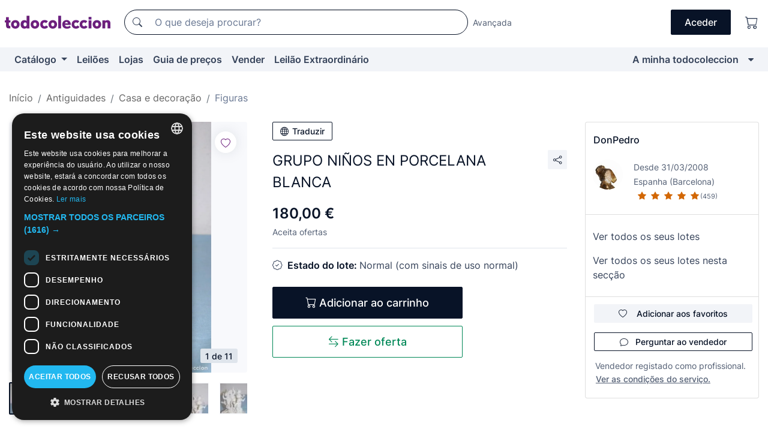

--- FILE ---
content_type: text/javascript
request_url: https://assets2.todocoleccion.online/react/build/static/js/runtime.js?202601121244
body_size: 2204
content:
!function(){"use strict";var f,a,c,d,l,n={},r={};function s(e){var t=r[e];if(void 0!==t)return t.exports;t=r[e]={id:e,loaded:!1,exports:{}};return n[e].call(t.exports,t,t.exports,s),t.loaded=!0,t.exports}s.m=n,s.amdO={},f=[],s.O=function(e,t,n,r){if(!t){for(var o=1/0,a=0;a<f.length;a++){for(var c,t=f[a][0],n=f[a][1],r=f[a][2],i=!0,u=0;u<t.length;u++)(!1&r||r<=o)&&Object.keys(s.O).every(function(e){return s.O[e](t[u])})?t.splice(u--,1):(i=!1,r<o&&(o=r));i&&(f.splice(a--,1),void 0!==(c=n())&&(e=c))}return e}r=r||0;for(var a=f.length;0<a&&f[a-1][2]>r;a--)f[a]=f[a-1];f[a]=[t,n,r]},s.n=function(e){var t=e&&e.__esModule?function(){return e.default}:function(){return e};return s.d(t,{a:t}),t},c=Object.getPrototypeOf?function(e){return Object.getPrototypeOf(e)}:function(e){return e.__proto__},s.t=function(t,e){if(1&e&&(t=this(t)),8&e)return t;if("object"==typeof t&&t){if(4&e&&t.__esModule)return t;if(16&e&&"function"==typeof t.then)return t}var n=Object.create(null);s.r(n);var r={};a=a||[null,c({}),c([]),c(c)];for(var o=2&e&&t;"object"==typeof o&&!~a.indexOf(o);o=c(o))Object.getOwnPropertyNames(o).forEach(function(e){r[e]=function(){return t[e]}});return r.default=function(){return t},s.d(n,r),n},s.d=function(e,t){for(var n in t)s.o(t,n)&&!s.o(e,n)&&Object.defineProperty(e,n,{enumerable:!0,get:t[n]})},s.f={},s.e=function(n){return Promise.all(Object.keys(s.f).reduce(function(e,t){return s.f[t](n,e),e},[]))},s.u=function(e){return"static/js/"+({1445:"ModalInfoPagotc",2042:"AjaxErrorModal",2046:"MensajeroPage",2835:"ModalSellerFilters",3712:"MitcVendedorGestionDeEnviosPage",4229:"ThumbsGalleryModal",4713:"MitcRecogidasProgramadasPageContainer",4946:"EnsureLoggedInContainer",5901:"SummaryNotificationsContainer",6310:"EditorWithHiddenTextarea",6434:"AddressForm",6576:"OrderPageContainer",6981:"AlertModalInfoPagotc",7396:"react-quill",7697:"PaymentProcessPage",7717:"AfterSaleHelpPage",9032:"CollectionsManagementPage",9269:"MisPujasPageContainer",9463:"RequireLogin"}[e]||e)+"."+{342:"5a8adee9",628:"3d969b85",954:"808a0670",1047:"96cd7c55",1109:"bdf7eaa4",1445:"8dae7246",1761:"d91d4fe8",2042:"ae9fc37f",2046:"7f63e5b4",2391:"9e471e5c",2478:"a2f3113e",2555:"ce5fe33b",2781:"ea166a7c",2835:"a6a0c115",3247:"8d9b24e8",3418:"e1cfd0c5",3712:"bf6d6b1c",4229:"e5cf7ffc",4391:"4f52a924",4604:"e918b21a",4713:"0086d283",4946:"bfea9401",4952:"58f4efe0",5073:"a5ea62e5",5901:"f9b05152",6227:"3267292c",6310:"151fcbab",6434:"e0861e2e",6576:"1a89a75c",6626:"72ae9b1a",6981:"1dac6214",7043:"193552b7",7396:"b7144fda",7697:"e5b5ab51",7717:"fc142205",7721:"bd06cb3b",8143:"7709b81d",8727:"7f0478f0",9032:"caae5734",9269:"25d82328",9403:"0a63bd17",9456:"26ec60ed",9463:"2d19cfe0"}[e]+".92.chunk.js"},s.g=function(){if("object"==typeof globalThis)return globalThis;try{return this||new Function("return this")()}catch(e){if("object"==typeof window)return window}}(),s.hmd=function(e){return(e=Object.create(e)).children||(e.children=[]),Object.defineProperty(e,"exports",{enumerable:!0,set:function(){throw new Error("ES Modules may not assign module.exports or exports.*, Use ESM export syntax, instead: "+e.id)}}),e},s.o=function(e,t){return Object.prototype.hasOwnProperty.call(e,t)},d={},l="todocoleccion-react:",s.l=function(r,e,t,n){if(d[r])d[r].push(e);else{var o,a;if(void 0!==t)for(var c=document.getElementsByTagName("script"),i=0;i<c.length;i++){var u=c[i];if(u.getAttribute("src")==r||u.getAttribute("data-webpack")==l+t){o=u;break}}o||(a=!0,(o=document.createElement("script")).charset="utf-8",o.timeout=120,s.nc&&o.setAttribute("nonce",s.nc),o.setAttribute("data-webpack",l+t),o.src=r),d[r]=[e];var e=function(e,t){o.onerror=o.onload=null,clearTimeout(f);var n=d[r];if(delete d[r],o.parentNode&&o.parentNode.removeChild(o),n&&n.forEach(function(e){return e(t)}),e)return e(t)},f=setTimeout(e.bind(null,void 0,{type:"timeout",target:o}),12e4);o.onerror=e.bind(null,o.onerror),o.onload=e.bind(null,o.onload),a&&document.head.appendChild(o)}},s.r=function(e){"undefined"!=typeof Symbol&&Symbol.toStringTag&&Object.defineProperty(e,Symbol.toStringTag,{value:"Module"}),Object.defineProperty(e,"__esModule",{value:!0})},s.nmd=function(e){return e.paths=[],e.children||(e.children=[]),e},s.p="/react/build/",function(){var f={3666:0};s.f.j=function(n,e){var t,r,o=s.o(f,n)?f[n]:void 0;0!==o&&(o?e.push(o[2]):3666!=n?(t=new Promise(function(e,t){o=f[n]=[e,t]}),e.push(o[2]=t),t=s.p+s.u(n),r=new Error,s.l(t,function(e){var t;s.o(f,n)&&(0!==(o=f[n])&&(f[n]=void 0),o&&(t=e&&("load"===e.type?"missing":e.type),e=e&&e.target&&e.target.src,r.message="Loading chunk "+n+" failed.\n("+t+": "+e+")",r.name="ChunkLoadError",r.type=t,r.request=e,o[1](r)))},"chunk-"+n,n)):f[n]=0)},s.O.j=function(e){return 0===f[e]};function e(e,t){var n,r,o,a=t[0],c=t[1],i=t[2],u=0;if(a.some(function(e){return 0!==f[e]})){for(n in c)s.o(c,n)&&(s.m[n]=c[n]);i&&(o=i(s))}for(e&&e(t);u<a.length;u++)r=a[u],s.o(f,r)&&f[r]&&f[r][0](),f[r]=0;return s.O(o)}var t=self.webpackChunktodocoleccion_react=self.webpackChunktodocoleccion_react||[];t.forEach(e.bind(null,0)),t.push=e.bind(null,t.push.bind(t))}()}();